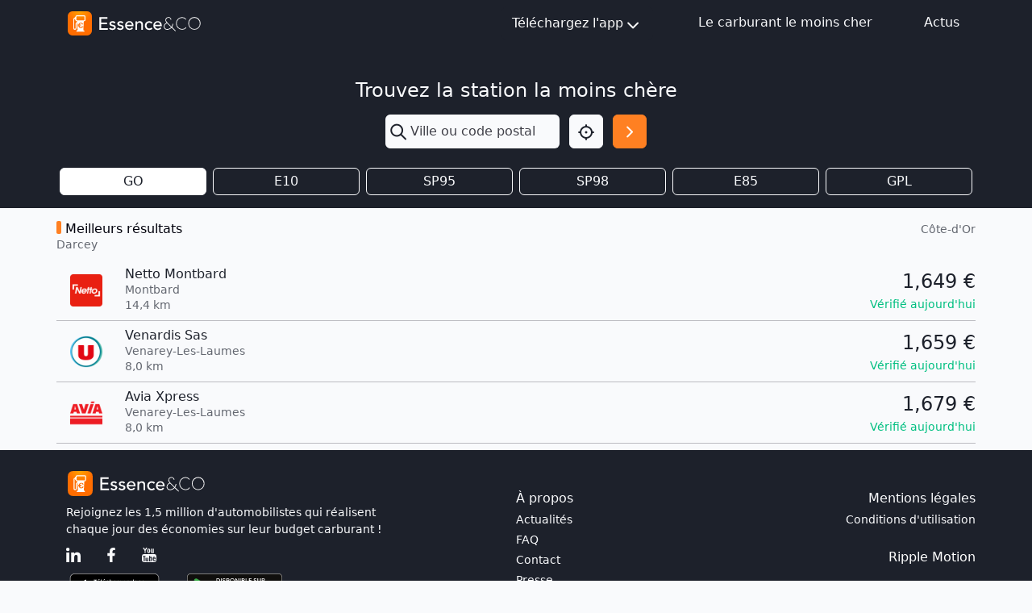

--- FILE ---
content_type: text/html; charset=utf-8
request_url: https://www.google.com/recaptcha/api2/aframe
body_size: 268
content:
<!DOCTYPE HTML><html><head><meta http-equiv="content-type" content="text/html; charset=UTF-8"></head><body><script nonce="M1gZRRNmI9iL9qldjDgZKQ">/** Anti-fraud and anti-abuse applications only. See google.com/recaptcha */ try{var clients={'sodar':'https://pagead2.googlesyndication.com/pagead/sodar?'};window.addEventListener("message",function(a){try{if(a.source===window.parent){var b=JSON.parse(a.data);var c=clients[b['id']];if(c){var d=document.createElement('img');d.src=c+b['params']+'&rc='+(localStorage.getItem("rc::a")?sessionStorage.getItem("rc::b"):"");window.document.body.appendChild(d);sessionStorage.setItem("rc::e",parseInt(sessionStorage.getItem("rc::e")||0)+1);localStorage.setItem("rc::h",'1769011576139');}}}catch(b){}});window.parent.postMessage("_grecaptcha_ready", "*");}catch(b){}</script></body></html>